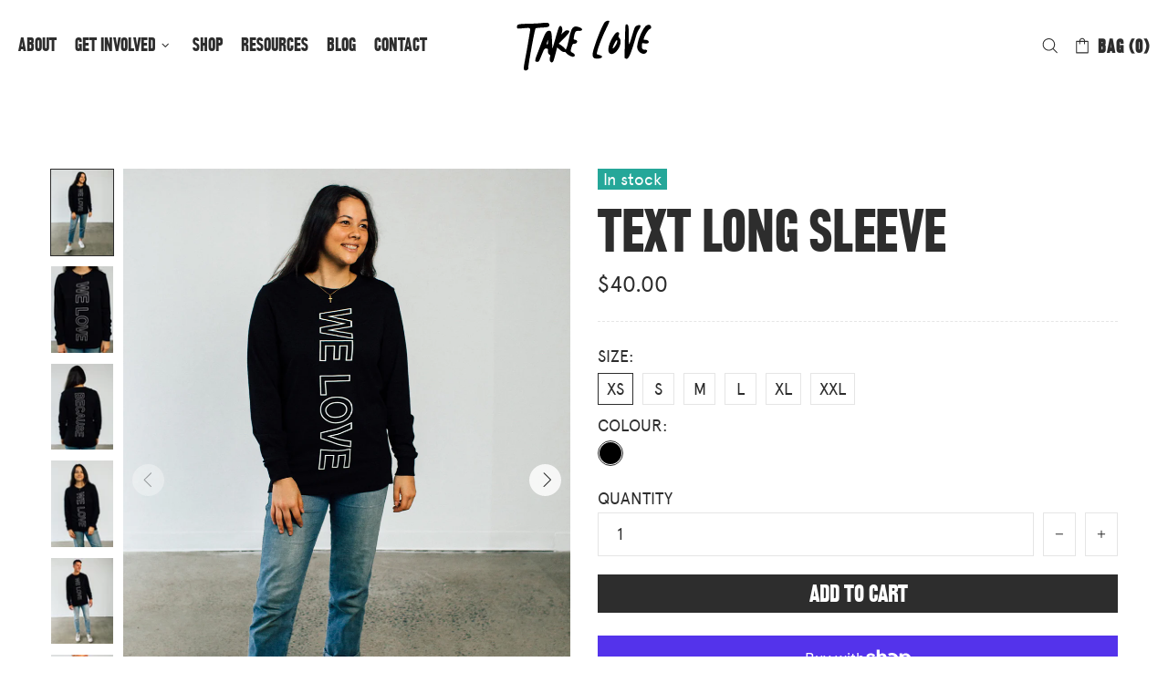

--- FILE ---
content_type: text/css
request_url: https://takelove.org.au/cdn/shop/t/6/assets/application.scss.css?v=132446649949282595711720004824
body_size: 1689
content:
@charset "UTF-8";@font-face{font-family:apercu-regular;src:url(apercu-regular-webfont.woff2) format("woff2"),url(apercu-regular-webfont.woff) format("woff")}@font-face{font-family:apercu-italic;src:url(apercu-italic-webfont.woff2) format("woff2"),url(apercu-italic-webfont.woff) format("woff")}@font-face{font-family:apercu-bold;src:url(apercu-bold-webfont.woff2) format("woff2"),url(apercu-bold-webfont.woff) format("woff")}@font-face{font-family:rhode-medium-condensed;src:url(rhode-medium-condensed-webfont.woff2) format("woff2"),url(rhode-medium-condensed-webfont.woff) format("woff")}#MainContent{top:-15px}body{color:#2d2d2d;font-family:apercu-regular}strong,b{font-family:apercu-bold}em,i{font-family:apercu-italic}h1,.h1,h2,.h2,h3,.h3,h4,.h4,h5,.h5,h6,.h6{text-transform:uppercase;font-weight:400!important}h1,.h1,h2,.h2,h3,.h3,h4,.h4,h5,.h5,h6,.h6,.menu__item,.btn,.header__btn-cart,.shopify-payment-button__button{font-family:rhode-medium-condensed!important}li{margin-bottom:10px}.header__logo--center{max-width:100%!important;justify-content:center}.header__btn-cart{letter-spacing:1px;text-transform:uppercase}.logo{max-width:150px}.footer .border-top{border-top:none!important}.footer h1,.footer .h1,.footer h2,.footer .h2,.footer h3,.footer .h3,.footer h4,.footer .h4,.footer h5,.footer .h5,.footer h6,.footer .h6{font-family:rhode-medium-condensed!important;text-transform:uppercase}.footer__copyright{text-align:center;width:100%}.carousel-reviews__stars{display:none}.carousel-reviews__item_content{min-height:400px;display:flex;align-items:center;justify-content:center}.information-line{text-align:center}.information-line p{color:#2d2d2d;font-size:28px;font-weight:700;line-height:1.5}.collection-head .custom-build__text-2{font-size:22px!important}.promobox .paragraph,.promobox .custom-build__text-2{font-family:apercu-regular!important;text-transform:none}.article-body .rte{font-size:18px!important}.faqs__head{font-family:apercu-bold!important;font-size:22px!important;text-transform:none!important}.text-white h1,.text-white .h1,.text-white h2,.text-white .h2,.text-white h3,.text-white .h3,.text-white h4,.text-white .h4,.text-white h5,.text-white .h5,.text-white h6,.text-white .h6{color:#fff}.btn-line-2{display:block;font-family:apercu-bold;font-size:20px;text-transform:none}.lead{color:#2d2d2d;font-size:24px;font-weight:700;line-height:1.4}.product-options label{color:#2d2d2d!important}.carousel .border-top{border:none!important}.popup-cart__buttons .btn{font-size:24px}#shopify-section-footer{margin-top:-40px}.popup h5{font-size:24px}.bg-grey{background-color:#f5f5f5}.bg-dark{background-color:#2d2d2d!important}.bg-dark,.bg-dark h1,.bg-dark .h1,.bg-dark h2,.bg-dark .h2,.bg-dark h3,.bg-dark .h3,.bg-dark h4,.bg-dark .h4,.bg-dark h5,.bg-dark .h5,.bg-dark h6,.bg-dark .h6,.bg-dark p{color:#fff}.bg-dark .icon{fill:#fff}input[type=email],input[type=number],input[type=password],input[type=search],input[type=tel],input[type=text],select,textarea{padding:15px 20px!important}.bg-img,.cta,.cta-home .information-line,.cta-about .information-line,.bg-faq{background-position:center center;background-repeat:no-repeat;background-size:cover}.parallax,.cta,.cta-home .information-line,.cta-about .information-line{background-attachment:fixed}.cta-home .information-line{background-image:url(/cdn/shop/files/TKLV7280.jpg?v=1583840556)}.cta-about .information-line{background-image:url(/cdn/shop/files/BANNER15.jpg?v=1593041519)}.bg-faq{background-image:url(/cdn/shop/files/bg-linen.jpg?v=1595323268)}.alert{background-color:#fafafa;border:7px solid #a9bcb1;padding:20px;text-align:center}.h5.custom-build__text-1{font-size:24px!important}.footer{padding:50px 80px 80px}.product-collection__title .h6{line-height:30px}.slide-text-container{margin-left:auto;padding-right:250px}.pagination{display:none}.popup-cart__buttons .btn{font-size:24px!important}#resources .product-page-info__details-buttons{display:none}input[type=email],input[type=number],input[type=password],input[type=search],input[type=tel],input[type=text],select,textarea{padding:10px 20px!important}.collection-sidebar h5{font-size:26px}.shopify-policy__container{padding:100px 20px}#qab_bar{font-family:apercu-regular!important;font-weight:700;letter-spacing:1px;text-transform:uppercase}#qab_button{border-radius:0!important;font-family:rhode-medium-condensed!important;transition:background-color .2s,border-color .2s,color .2s!important}#qab_button:hover{background-color:#141414!important;color:#fff!important;border-color:#141414!important}#resources .collection-sidebar__navigation .layer-navigation:nth-child(3),#resources .collection-sidebar__navigation .layer-navigation:nth-child(4){display:none}.product-collection__details,.product-collection__description{display:none}#before-it-starts #MainContent a:not(.btn),#calculator-results #MainContent a:not(.btn){color:#0060a7}#before-it-starts .btn-lg{padding:20px;font-size:28px;line-height:1.4}.bis-topic-heading{color:#ee7955;font-family:apercu-bold!important;font-size:30px;text-transform:none;margin-bottom:0}.bis-field label,.bis-field .bis-input{border-radius:8px!important}.bis-field label{background-color:#0060a7;color:#fff;font-weight:700;padding:20px 10px;width:370px}.bis-field .bis-input{border:2px solid #0060a7;margin:0;min-height:66px;padding-left:10px!important;padding-right:0!important;width:66px}.bis-btn{background-color:#333;border:5px solid #333;border-radius:8px;color:#fff;cursor:pointer;font-family:rhode-medium-condensed!important;font-size:24px;font-weight:700;letter-spacing:1px;text-transform:uppercase;padding:16px 10px;width:100%;transition:all .3s}.bis-btn:hover{background-color:#fff;color:#333}.bis-calc-result{background-color:#0060a7;color:#fff;padding:0 5px}.text-bis-orange{color:#ee7955}.img-fluid{max-width:100%;height:auto}.tl-blockquote{border-left:none;text-transform:uppercase}.tl-blockquote,.tl-blockquote p,.tl-blockquote cite{color:#fff;font: 700 58px/72px rhode-medium-condensed!important}.tl-blockquote cite:before{content:"-";margin-right:10px}.menu__list{font-size:16px!important;text-transform:uppercase}.collection-control__button-sidebar,.product-page-main[data-product-variant-id="43442561024151"] .product-page-info__details-buttons,.product-page-main[data-product-variant-id="43442561056919"] .product-page-info__details-buttons,.product-page-main[data-product-variant-id="43442561089687"] .product-page-info__details-buttons,.product-page-main[data-product-variant-id="43442561122455"] .product-page-info__details-buttons,.product-page-main[data-product-variant-id="43500567789719"] .product-page-info__details-buttons,.product-page-main[data-product-variant-id="43830851666071"] .product-page-info__details-buttons,.product-page-main[data-product-variant-id="43830851666071"] .product-page-info__dynamic-checkout{display:none!important}.product-page-main[data-product-variant-id="43830851666071"] .product-page-info__quantity label,.product-page-main[data-product-variant-id="43442561024151"] .product-page-info__quantity label{visibility:hidden}.product-page-main[data-product-variant-id="43830851666071"] .product-page-info__quantity label:before,.product-page-main[data-product-variant-id="43442561024151"] .product-page-info__quantity label:before{content:"Users";visibility:visible}.product-collection[data-product-handle=take-love-app-codes],.product-collection[data-product-handle=beyond-these-walls-presenter],.product-collection[data-product-handle=beyond-these-walls-simulation-hybrid]{display:none!important}hr.tl-separator{border-top-width:2px;margin:40px auto;width:250px}.list-nav{font-family:rhode-medium-condensed;font-size:22px;text-transform:uppercase;position:fixed;bottom:0;left:0;right:0;background-color:#fff;padding:15px;z-index:99;opacity:.9}.list-nav li a:hover{color:#666!important}.list-inline li{display:inline;margin:10px}.btw-form__question-wrapper{margin-bottom:25px;font-weight:700}.btw-form__question{font-weight:700;font-size:20px}.btw-form__answer{background-color:#55755b;border-radius:5px;color:#fff;padding:10px;margin:5px 0;width:100%}.btw-form__answer:hover{background-color:#354939;cursor:pointer}.btw-form__answer--collection{background-color:#e88670;width:10rem}.btw-form__answer--collection:hover{background-color:#000}.btw-form input[type=radio]{position:absolute;left:-9999px}.btw-form__radio-input:checked+label{background-color:#354939}.btw-form__radio-input--collection:checked+label{background-color:#000}.hidden{display:none}#recommendation{background-color:#fff;border:5px solid #354939;font-size:20px;text-align:center;padding:40px;margin:15px}#recommendation h4{margin-bottom:10px}#recommendation .btn,#recommendation .powr-form-builder{margin-top:15px}.tl-highlight{background:#222e48;color:#fff!important;font-family:rhode-medium-condensed!important;padding:12px 20px;text-transform:uppercase}.btn:not([class*=btn--invert]):not([class*=btn--secondary]):not([class*=btn--clean]):not([class*=btn--dynamic-checkout]):not([class*=btn--text]).btn--btw{background-color:#e88670;border-color:#e88670;font-size:32px;line-height:70px;border-radius:5px!important}.btw-blockquote{border-left:0;color:#fff;font-family:rhode-medium-condensed;font-style:normal;margin:0;padding:0;text-transform:uppercase}.btw-blockquote p{color:#fff;font-size:22px;line-height:32px;text-align:left}.btw-blockquote footer{text-align:right;font-size:22px}.btw-blockquote footer:before{content:"\2013"}.btw-sub-header{color:#000;font-family:apercu-bold!important;text-transform:none!important}p.btw-sub-header{font-size:24px;line-height:1.5}body#beyond-these-walls-v2 #MainContent{font-size:20px}.article-blockquote{font-style:normal;margin:0!important;padding-left:0!important;border-left:none;text-align:center}.article-blockquote footer{text-align:center}.article-blockquote footer cite{color:#55755b;font-family:rhode-medium-condensed!important;font-size:1.4rem;font-style:normal;text-transform:uppercase}@media (max-width: 1024px){.header__line-top{max-height:70px}.footer{padding:50px 0}}@media (min-width: 1025px){.dynamic-checkout__button--styled button.shopify-payment-button__button{min-height:42px}}@media (max-width: 1260px){h1,.h1{font-size:40px!important;line-height:50px!important}.bg-img,.cta,.cta-home .information-line,.cta-about .information-line,.bg-faq{background-attachment:scroll}.information-line p{font-size:24px}.cta .h1,.cta-home .information-line .h1,.cta-about .information-line .h1,.cta .h2,.cta-home .information-line .h2,.cta-about .information-line .h2,.cta .h3,.cta-home .information-line .h3,.cta-about .information-line .h3,.cta .h4,.cta-home .information-line .h4,.cta-about .information-line .h4,.cta .h5,.cta-home .information-line .h5,.cta-about .information-line .h5,.cta .h6,.cta-home .information-line .h6,.cta-about .information-line .h6{font-size:36px;line-height:46px}}@media (max-width: 768px){.slide-text-container{margin:0 auto;padding-right:0}}@media (max-width: 500px){.bis-field label,.bis-field .bis-input{width:100%}.bis-field label{margin:0 0 10px}}@media print{#calculator-results #shopify-section-header,#calculator-results #shopify-section-footer,#calculator-results #bis-banner,#calculator-results #bis-cta{display:none!important}#calculator-results .lead{font-size:20px}#calculator-results .bis-calc-result{-webkit-print-color-adjust:exact}}
/*# sourceMappingURL=/cdn/shop/t/6/assets/application.scss.css.map?v=132446649949282595711720004824 */


--- FILE ---
content_type: application/javascript; charset=utf-8
request_url: https://analyzely.gropulse.com/get_script?shop=anglicare-takelove.myshopify.com
body_size: -130
content:

  (function(){
    if (location.pathname.includes('/thank_you') || location.pathname.includes('/thank-you')) {
      var script = document.createElement("script");
      script.type = "text/javascript";
      script.src = "https://analyzely.gropulse.com/get_purchase_page_script?shop=anglicare-takelove.myshopify.com";
      document.getElementsByTagName("head")[0].appendChild(script);
    }
  })();
  